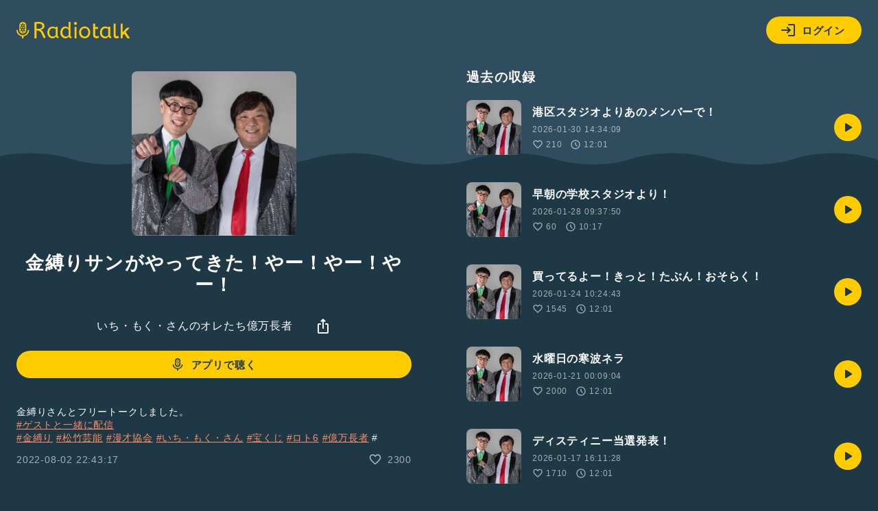

--- FILE ---
content_type: text/html; charset=UTF-8
request_url: https://radiotalk.jp/api/talks/846745
body_size: 1705
content:
{"id":846745,"title":"\u91d1\u7e1b\u308a\u30b5\u30f3\u304c\u3084\u3063\u3066\u304d\u305f\uff01\u3084\u30fc\uff01\u3084\u30fc\uff01\u3084\u30fc\uff01","description":"\u91d1\u7e1b\u308a\u3055\u3093\u3068\u30d5\u30ea\u30fc\u30c8\u30fc\u30af\u3057\u307e\u3057\u305f\u3002\n#\u30b2\u30b9\u30c8\u3068\u4e00\u7dd2\u306b\u914d\u4fe1 \n#\u91d1\u7e1b\u308a #\u677e\u7af9\u82b8\u80fd #\u6f2b\u624d\u5354\u4f1a #\u3044\u3061\u30fb\u3082\u304f\u30fb\u3055\u3093 #\u5b9d\u304f\u3058 #\u30ed\u30c86 #\u5104\u4e07\u9577\u8005 #","descriptionHtml":"\u91d1\u7e1b\u308a\u3055\u3093\u3068\u30d5\u30ea\u30fc\u30c8\u30fc\u30af\u3057\u307e\u3057\u305f\u3002<br \/>\n<a href=\"\/tags\/\u30b2\u30b9\u30c8\u3068\u4e00\u7dd2\u306b\u914d\u4fe1\" data-category=\"tag\" data-label=\"talk\" data-value=\"\u30b2\u30b9\u30c8\u3068\u4e00\u7dd2\u306b\u914d\u4fe1\" >#\u30b2\u30b9\u30c8\u3068\u4e00\u7dd2\u306b\u914d\u4fe1<\/a> <br \/>\n<a href=\"\/tags\/\u91d1\u7e1b\u308a\" data-category=\"tag\" data-label=\"talk\" data-value=\"\u91d1\u7e1b\u308a\" >#\u91d1\u7e1b\u308a<\/a> <a href=\"\/tags\/\u677e\u7af9\u82b8\u80fd\" data-category=\"tag\" data-label=\"talk\" data-value=\"\u677e\u7af9\u82b8\u80fd\" >#\u677e\u7af9\u82b8\u80fd<\/a> <a href=\"\/tags\/\u6f2b\u624d\u5354\u4f1a\" data-category=\"tag\" data-label=\"talk\" data-value=\"\u6f2b\u624d\u5354\u4f1a\" >#\u6f2b\u624d\u5354\u4f1a<\/a> <a href=\"\/tags\/\u3044\u3061\u30fb\u3082\u304f\u30fb\u3055\u3093\" data-category=\"tag\" data-label=\"talk\" data-value=\"\u3044\u3061\u30fb\u3082\u304f\u30fb\u3055\u3093\" >#\u3044\u3061\u30fb\u3082\u304f\u30fb\u3055\u3093<\/a> <a href=\"\/tags\/\u5b9d\u304f\u3058\" data-category=\"tag\" data-label=\"talk\" data-value=\"\u5b9d\u304f\u3058\" >#\u5b9d\u304f\u3058<\/a> <a href=\"\/tags\/\u30ed\u30c86\" data-category=\"tag\" data-label=\"talk\" data-value=\"\u30ed\u30c86\" >#\u30ed\u30c86<\/a> <a href=\"\/tags\/\u5104\u4e07\u9577\u8005\" data-category=\"tag\" data-label=\"talk\" data-value=\"\u5104\u4e07\u9577\u8005\" >#\u5104\u4e07\u9577\u8005<\/a> #","imageUrl":"https:\/\/storage.radiotalk.jp\/u278625\/image\/talks\/20220802224316_c1a6.jpg","audioFileUrl":"","audioPlaytimeSeconds":721,"createdAt":"2022-08-02 22:43:17","programId":58181,"programTitle":"\u3044\u3061\u30fb\u3082\u304f\u30fb\u3055\u3093\u306e\u30aa\u30ec\u305f\u3061\u5104\u4e07\u9577\u8005","isOfficialProgram":false,"userId":278625,"userName":"","tags":["\u30b2\u30b9\u30c8\u3068\u4e00\u7dd2\u306b\u914d\u4fe1","\u91d1\u7e1b\u308a","\u677e\u7af9\u82b8\u80fd","\u6f2b\u624d\u5354\u4f1a","\u3044\u3061\u30fb\u3082\u304f\u30fb\u3055\u3093","\u5b9d\u304f\u3058","\u30ed\u30c86","\u5104\u4e07\u9577\u8005"],"tagDetails":[{"tag":"\u30b2\u30b9\u30c8\u3068\u4e00\u7dd2\u306b\u914d\u4fe1","description":"","thumbnailImageUrl":"https:\/\/storage.radiotalk.jp\/tags\/image\/thumbnail\/20210104145148_3f8a.jpg","backgroundImageUrl":"https:\/\/storage.radiotalk.jp\/tags\/image\/background\/20210104145741_ba1f.jpg","posts":"23561\u4ef6","totalPlaytimes":"938539\u56de"},{"tag":"\u91d1\u7e1b\u308a","description":"","thumbnailImageUrl":"https:\/\/storage.googleapis.com\/radiotalk\/common\/images\/tag_thumbnail.png","backgroundImageUrl":"https:\/\/storage.googleapis.com\/radiotalk\/common\/images\/tag_background.png","posts":"42\u4ef6","totalPlaytimes":"2228\u56de"},{"tag":"\u677e\u7af9\u82b8\u80fd","description":"","thumbnailImageUrl":"https:\/\/storage.googleapis.com\/radiotalk\/common\/images\/tag_thumbnail.png","backgroundImageUrl":"https:\/\/storage.googleapis.com\/radiotalk\/common\/images\/tag_background.png","posts":"2018\u4ef6","totalPlaytimes":"64843\u56de"},{"tag":"\u6f2b\u624d\u5354\u4f1a","description":"","thumbnailImageUrl":"https:\/\/storage.googleapis.com\/radiotalk\/common\/images\/tag_thumbnail.png","backgroundImageUrl":"https:\/\/storage.googleapis.com\/radiotalk\/common\/images\/tag_background.png","posts":"615\u4ef6","totalPlaytimes":"21154\u56de"},{"tag":"\u3044\u3061\u30fb\u3082\u304f\u30fb\u3055\u3093","description":"","thumbnailImageUrl":"https:\/\/storage.googleapis.com\/radiotalk\/common\/images\/tag_thumbnail.png","backgroundImageUrl":"https:\/\/storage.googleapis.com\/radiotalk\/common\/images\/tag_background.png","posts":"534\u4ef6","totalPlaytimes":"17803\u56de"},{"tag":"\u5b9d\u304f\u3058","description":"","thumbnailImageUrl":"https:\/\/storage.googleapis.com\/radiotalk\/common\/images\/tag_thumbnail.png","backgroundImageUrl":"https:\/\/storage.googleapis.com\/radiotalk\/common\/images\/tag_background.png","posts":"725\u4ef6","totalPlaytimes":"39443\u56de"},{"tag":"\u30ed\u30c86","description":"","thumbnailImageUrl":"https:\/\/storage.googleapis.com\/radiotalk\/common\/images\/tag_thumbnail.png","backgroundImageUrl":"https:\/\/storage.googleapis.com\/radiotalk\/common\/images\/tag_background.png","posts":"563\u4ef6","totalPlaytimes":"18922\u56de"},{"tag":"\u5104\u4e07\u9577\u8005","description":"","thumbnailImageUrl":"https:\/\/storage.googleapis.com\/radiotalk\/common\/images\/tag_thumbnail.png","backgroundImageUrl":"https:\/\/storage.googleapis.com\/radiotalk\/common\/images\/tag_background.png","posts":"547\u4ef6","totalPlaytimes":"18354\u56de"}],"totalPlayTimes":0,"totalReactions":2300}